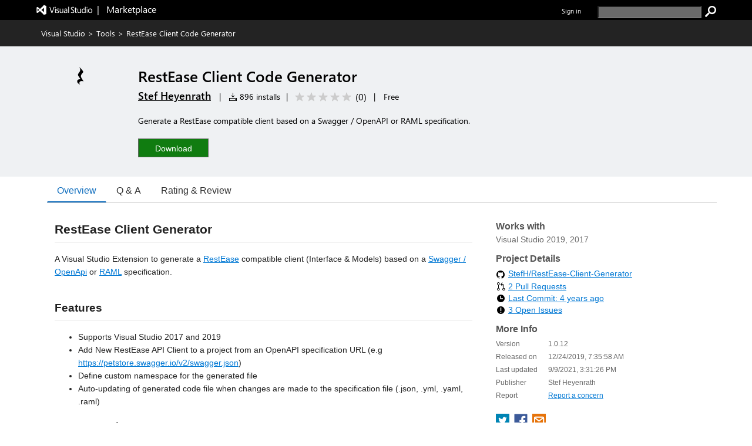

--- FILE ---
content_type: text/css
request_url: https://cdn.vsassets.io/v/M266_20251205.4/App_Themes/Default/Shared/MarketplaceCertifiedBadge.css
body_size: 318
content:
.certified-badge-container {
  display: flex;
  flex-direction: row;
  margin-right: 6px;
}

.certified-badge-container .certified-badge-image {
  font-size: 17px;
  line-height: 17px;
  color: inherit !important;
}

.certified-badge-container .certified-badge-image .certified-badge-foreground {
  position: absolute;
  padding-left: 4px;
}

.certified-badge-container .certified-badge-text {
  color: inherit !important;
  font-size: 11px;
  font-weight: 600;
  border-style: solid;
  border-width: 1px;
  border-color: rgba( 200, 200, 200 ,  1 );
  border-color: rgba( var(--palette-neutral-20,200, 200, 200) ,  1 );
  border-radius: 13px;
  padding: 0px 9px 0px 16px;
  margin-left: 3px;
  height: 18px;
}


--- FILE ---
content_type: application/x-javascript
request_url: https://cdn.vsassets.io/v/M266_20251205.4/_scripts/TFS/min/OfficeFabric/components/Calendar/Calendar.js
body_size: 1983
content:
define("OfficeFabric/components/Calendar/Calendar",["require","exports","tslib","react","../../utilities/dateValues/DateValues","./CalendarDay","./CalendarMonth","../../utilities/dateMath/DateMath","../../Utilities","./Calendar.scss"],function(n,t,i,r,u,f,e,o,s,h){"use strict";Object.defineProperty(t,"__esModule",{value:!0});var c=h,l={leftNavigation:"Up",rightNavigation:"Down"},a=[u.DayOfWeek.Monday,u.DayOfWeek.Tuesday,u.DayOfWeek.Wednesday,u.DayOfWeek.Thursday,u.DayOfWeek.Friday,],v={formatMonthDayYear:function(n,t){return t.months[n.getMonth()]+" "+n.getDate()+", "+n.getFullYear()},formatMonthYear:function(n,t){return t.months[n.getMonth()]+" "+n.getFullYear()},formatDay:function(n){return n.getDate().toString()},formatYear:function(n){return n.getFullYear().toString()}},y=function(n){function t(t){var i=n.call(this,t)||this,r;return i._dayPicker=s.createRef(),i._monthPicker=s.createRef(),i._navigateDayPickerDay=function(n){i.setState({navigatedDayDate:n,navigatedMonthDate:n})},i._navigateMonthPickerDay=function(n){i.setState({navigatedMonthDate:n})},i._onNavigateDayDate=function(n,t){i._navigateDayPickerDay(n);i._focusOnUpdate=t},i._onNavigateMonthDate=function(n,t){if(!t){i._navigateMonthPickerDay(n);i._focusOnUpdate=t;return}i.state.isDayPickerVisible||i._onSelectDate(n);i._navigateDayPickerDay(n)},i._onSelectDate=function(n,t){var r=i.props.onSelectDate;i.setState({selectedDate:n});r&&r(n,t)},i._onHeaderSelect=function(n){i.setState({isDayPickerVisible:!i.state.isDayPickerVisible,isMonthPickerVisible:!i.state.isMonthPickerVisible});n&&(i._focusOnUpdate=!0)},i._onClear=function(){i._onSelectDate(undefined,undefined)},i._onClearKeyDown=function(n){n.which===13&&(n.preventDefault(),i._onClear())},i._onGotoToday=function(){var n=i.props,r=n.dateRangeType,u=n.firstDayOfWeek,t=n.today,f=n.workWeekDays,e=o.getDateRangeArray(t,r,u,f);i._onSelectDate(t,e);i._navigateDayPickerDay(t)},i._onGotoTodayKeyDown=function(n){n.which===13&&(n.preventDefault(),i._onGotoToday())},i._onDatePickerPopupKeyDown=function(n){switch(n.which){case 13:n.preventDefault();break;case 8:n.preventDefault();break;case 27:i._handleEscKey(n)}},i._handleEscKey=function(){i.props.onDismiss&&i.props.onDismiss()},r=t.value&&!isNaN(t.value.getTime())?t.value:t.today||new Date,i.state={selectedDate:r,navigatedDayDate:r,navigatedMonthDate:r,isMonthPickerVisible:i.props.showMonthPickerAsOverlay?!1:i.props.isMonthPickerVisible,isDayPickerVisible:i.props.showMonthPickerAsOverlay?!0:i.props.isDayPickerVisible},i._focusOnUpdate=!1,i}return i.__extends(t,n),t.prototype.componentWillReceiveProps=function(n){var r=n.autoNavigateOnSelection,t=n.value,i=n.today,u=i===void 0?new Date:i,f=r&&!o.compareDates(t,this.props.value);f&&this.setState({navigatedMonthDate:t,navigatedDayDate:t});this.setState({selectedDate:t||u})},t.prototype.componentDidUpdate=function(){this._focusOnUpdate&&(this.focus(),this._focusOnUpdate=!1)},t.prototype.render=function(){var n=this.props,g=n.firstDayOfWeek,nt=n.dateRangeType,u=n.strings,o=n.showMonthPickerAsOverlay,tt=n.autoNavigateOnSelection,y=n.showClear,h=n.showGoToToday,it=n.highlightCurrentMonth,rt=n.highlightSelectedMonth,p=n.navigationIcons,w=n.minDate,b=n.maxDate,ut=n.className,i=this.state,ft=i.selectedDate,k=i.navigatedDayDate,et=i.navigatedMonthDate,t=i.isMonthPickerVisible,l=i.isDayPickerVisible,d=o?this._onHeaderSelect:undefined,ot=!o&&!l,st=o&&h,ht=y||h,a,v;return r.createElement("div",{className:s.css("ms-DatePicker",c.root,ut),role:"application"},r.createElement("div",{className:s.css("ms-DatePicker-picker ms-DatePicker-picker--opened ms-DatePicker-picker--focused",c.picker,c.pickerIsOpened,c.pickerIsFocused,t&&"ms-DatePicker-monthPickerVisible "+c.monthPickerVisible,t&&l&&"ms-DatePicker-calendarsInline "+c.calendarsInline,ot&&"ms-DatePicker-monthPickerOnly "+c.monthPickerOnly,o&&"ms-DatePicker-monthPickerAsOverlay "+c.monthPickerAsOverlay)},r.createElement("div",{className:s.css("ms-DatePicker-holder ms-slideDownIn10",c.holder,st&&c.holderWithButton),onKeyDown:this._onDatePickerPopupKeyDown},r.createElement("div",{className:s.css("ms-DatePicker-frame",c.frame)},r.createElement("div",{className:s.css("ms-DatePicker-wrap",c.wrap,h&&c.goTodaySpacing)},l&&r.createElement(f.CalendarDay,{selectedDate:ft,navigatedDate:k,today:this.props.today,onSelectDate:this._onSelectDate,onNavigateDate:this._onNavigateDayDate,onDismiss:this.props.onDismiss,firstDayOfWeek:g,dateRangeType:nt,autoNavigateOnSelection:tt,strings:u,onHeaderSelect:d,navigationIcons:p,showWeekNumbers:this.props.showWeekNumbers,firstWeekOfYear:this.props.firstWeekOfYear,dateTimeFormatter:this.props.dateTimeFormatter,showSixWeeksByDefault:this.props.showSixWeeksByDefault,minDate:w,maxDate:b,workWeekDays:this.props.workWeekDays,componentRef:this._dayPicker}),l&&t&&r.createElement("div",{className:c.divider}),t&&r.createElement(e.CalendarMonth,{navigatedDate:et,selectedDate:k,strings:u,onNavigateDate:this._onNavigateMonthDate,today:this.props.today,highlightCurrentMonth:it,highlightSelectedMonth:rt,onHeaderSelect:d,navigationIcons:p,dateTimeFormatter:this.props.dateTimeFormatter,minDate:w,maxDate:b,componentRef:this._monthPicker}),ht&&r.createElement("div",{className:s.css(c.calendarButtons)},y&&r.createElement("button",{role:"button",className:s.css("ms-DatePicker-clear js-clear",c.goToday,(a={},a[c.goTodayInlineMonth]=t,a)),onClick:this._onClear,onKeyDown:this._onClearKeyDown,tabIndex:0},u.clear),h&&r.createElement("button",{role:"button",className:s.css("ms-DatePicker-goToday js-goToday",c.goToday,(v={},v[c.goTodayInlineMonth]=t,v)),onClick:this._onGotoToday,onKeyDown:this._onGotoTodayKeyDown,tabIndex:0},u.goToToday)))))))},t.prototype.focus=function(){this.state.isDayPickerVisible&&this._dayPicker.current?this._dayPicker.current.focus():this.state.isMonthPickerVisible&&this._monthPicker.current&&this._monthPicker.current.focus()},t.defaultProps={onSelectDate:undefined,onDismiss:undefined,isMonthPickerVisible:!0,isDayPickerVisible:!0,showMonthPickerAsOverlay:!1,value:undefined,today:new Date,firstDayOfWeek:u.DayOfWeek.Sunday,dateRangeType:u.DateRangeType.Day,autoNavigateOnSelection:!1,showGoToToday:!0,strings:null,highlightCurrentMonth:!1,highlightSelectedMonth:!1,navigationIcons:l,showWeekNumbers:!1,firstWeekOfYear:u.FirstWeekOfYear.FirstDay,dateTimeFormatter:v,showSixWeeksByDefault:!1,workWeekDays:a},t}(s.BaseComponent);t.Calendar=y});



--- FILE ---
content_type: application/x-javascript
request_url: https://cdn.vsassets.io/v/M266_20251205.4/_scripts/TFS/min/OfficeFabric/components/GroupedList/GroupFooter.js
body_size: 392
content:
define("OfficeFabric/components/GroupedList/GroupFooter",["require","exports","tslib","react","../../Utilities","./GroupSpacer","./GroupFooter.scss"],function(n,t,i,r,u,f,e){"use strict";Object.defineProperty(t,"__esModule",{value:!0});var o=e,s=function(n){function t(){return n!==null&&n.apply(this,arguments)||this}return i.__extends(t,n),t.prototype.render=function(){var n=this.props,i=n.group,e=n.groupLevel,t=n.footerText;return i&&t?r.createElement("div",{className:u.css("ms-groupFooter",o.root)},f.GroupSpacer({count:e}),t):null},t}(u.BaseComponent);t.GroupFooter=s});

